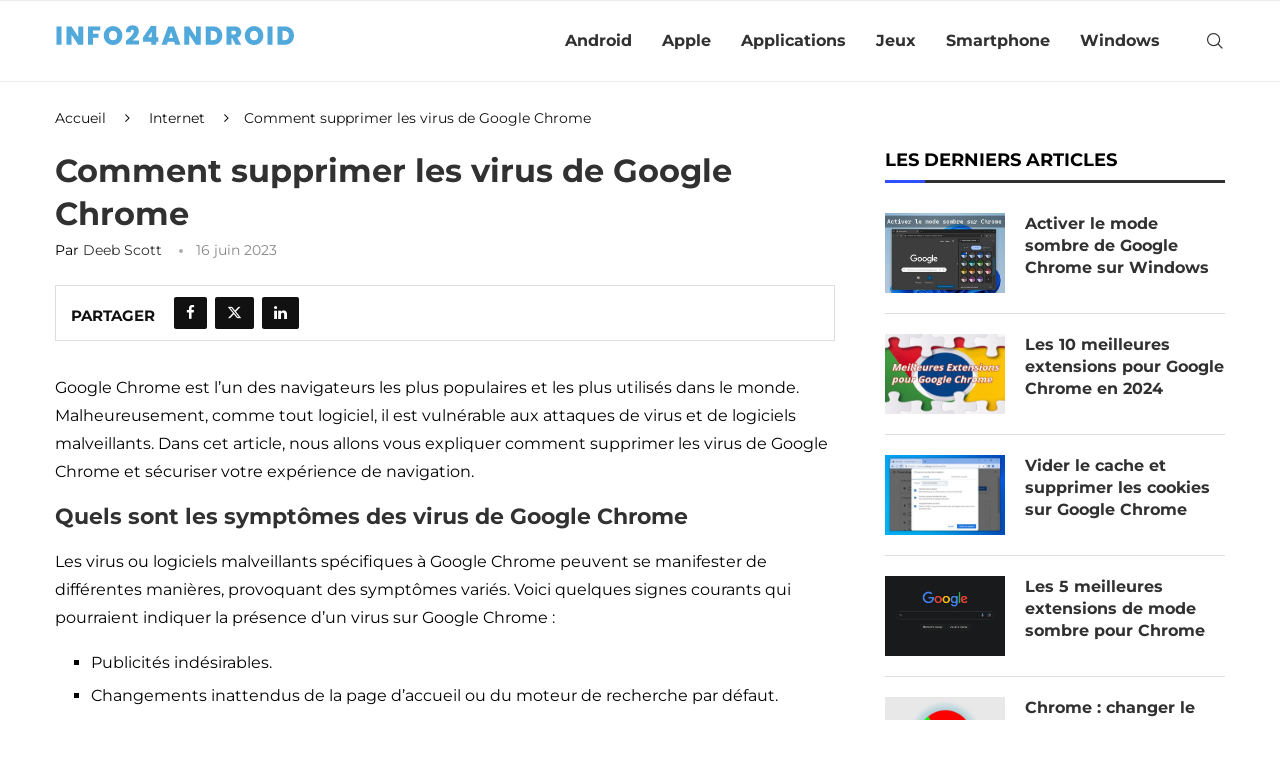

--- FILE ---
content_type: text/html; charset=utf-8
request_url: https://www.google.com/recaptcha/api2/aframe
body_size: 267
content:
<!DOCTYPE HTML><html><head><meta http-equiv="content-type" content="text/html; charset=UTF-8"></head><body><script nonce="5kfGcjomTo2BoWFfihYXxA">/** Anti-fraud and anti-abuse applications only. See google.com/recaptcha */ try{var clients={'sodar':'https://pagead2.googlesyndication.com/pagead/sodar?'};window.addEventListener("message",function(a){try{if(a.source===window.parent){var b=JSON.parse(a.data);var c=clients[b['id']];if(c){var d=document.createElement('img');d.src=c+b['params']+'&rc='+(localStorage.getItem("rc::a")?sessionStorage.getItem("rc::b"):"");window.document.body.appendChild(d);sessionStorage.setItem("rc::e",parseInt(sessionStorage.getItem("rc::e")||0)+1);localStorage.setItem("rc::h",'1769589261900');}}}catch(b){}});window.parent.postMessage("_grecaptcha_ready", "*");}catch(b){}</script></body></html>

--- FILE ---
content_type: application/javascript
request_url: https://www.info24android.com/wp-content/themes/soledad/js/main.js
body_size: 15239
content:
!function(e,a){var t,i=e.jQuery||e.Cowboy||(e.Cowboy={});i.throttle=t=function(e,t,n,o){var s,r=0;function l(){var i=this,l=+new Date-r,d=arguments;function c(){r=+new Date,n.apply(i,d)}o&&!s&&c(),s&&clearTimeout(s),o===a&&l>e?c():!0!==t&&(s=setTimeout(o?function(){s=a}:c,o===a?e-l:e))}return"boolean"!=typeof t&&(o=n,n=t,t=a),i.guid&&(l.guid=n.guid=n.guid||i.guid++),l},i.debounce=function(e,i,n){return n===a?t(e,i,!1):t(e,n,!1!==i)}}(this),function(e){"use strict";var a=a||{};a.animatesearch=function(a,t){a.each((function(){let a,i,n=e(this),o=0,s=!1;function r(){if(s)return;n.attr("placeholder","");let e=t[o],i=0;a=setInterval((function(){n.attr("placeholder",e.substring(0,i+1)),i++,i===e.length&&(clearInterval(a),setTimeout(l,1500))}),100)}function l(){if(s)return;let e=t[o],a=e.length;i=setInterval((function(){n.attr("placeholder",e.substring(0,a-1)),a--,0===a&&(clearInterval(i),o=(o+1)%t.length,setTimeout(r,500))}),50)}r()}))},a.general=function(){e("body").removeClass("penci-no-js"),e(".pcheader-icon a.search-click").on("click",(function(a){var t=e(this),i=e("body"),n=t.closest(".container");e("body").find(".search-input").removeClass("active"),n.find(".search-input").toggleClass("active"),i.find(".header-search-style-overlay").length||i.find(".header-search-style-showup").length||i.find(".header-search-style-popup").length?n.find(".show-search").toggleClass("active"):t.next().fadeToggle();var o=setTimeout((function(){var e=document.querySelector(".search-input.active");null!==e&&e.focus({preventScroll:!0})}),200,(function(){clearTimeout(o)}));return i.addClass("search-open"),a.preventDefault(),a.stopPropagation(),!1})),e(".pcheader-icon .close-search, .pc-search-popup-overlay").on("click",(function(a){return e("body").find(".header-search-style-overlay").length||e("body").find(".header-search-style-popup").length||e("body").find(".header-search-style-showup").length?e("body").find(".show-search").each((function(){e(this).removeClass("active")})):e(this).closest(".show-search").fadeToggle(),e("body").removeClass("search-open"),e("body").find(".search-input").each((function(){e(this).removeClass("active")})),!1})),e(document).keyup((function(a){var t=e("body");return"Escape"===a.key&&(t.hasClass("pchds-overlay")||t.hasClass("pchds-popup"))&&t.hasClass("search-open")&&(t.removeClass("search-open"),e("body").find(".header-search-style-overlay").length||e("body").find(".header-search-style-popup").length||e("body").find(".header-search-style-showup").length?e("body").find(".show-search").each((function(){e(this).removeClass("active")})):e("body").find(".show-search").fadeToggle(),e("body").find(".search-input, .show-search").each((function(){e(this).removeClass("active")}))),!1})),e(".go-to-top, .penci-go-to-top-floating").on("click",(function(){return e("html, body").animate({scrollTop:0},700),!1}));var t=e(".penci-go-to-top-floating");return t.length&&e(document).on("scroll",e.debounce(200,(function(){e(this).scrollTop()>300?(t.addClass("show-up"),e("body").addClass("penci-gtt-enable")):(t.removeClass("show-up"),e("body").removeClass("penci-gtt-enable"))}))),e("body.buddypress .activity .load-more a").on("click",(function(){e(document).ajaxStop((function(){e(".container").fitVids({ignore:".penci-sticky-video"})}))})),e(document).on("click",'.menu-item-has-anchor a[href^="#"]',(function(a){a.preventDefault(),e("body").removeClass("open-sidebar-nav penci-menuhbg-open open-mobile-builder-sidebar-nav");const t=e(this).attr("href"),i=e(t);if(!i.length)return void console.error("Target element not found for:",t);const n=i.offset().top;e("html, body").animate({scrollTop:n+-120},600)})),ajax_var_more.search_multi&&a.animatesearch(e("input.search-input, input.wp-block-search__input"),ajax_var_more.search_multi_txt),e(".penci-arfilter-item").on("change",(function(a){e(this).closest("form").submit()})),e(document).on("click",".pcauthor-tabs",(function(a){if(a.preventDefault(),!e(this).hasClass("active")){var t=e(this).attr("data-tab"),i=e(this).closest(".post-author");i.find(".author-tab-content").removeClass("active"),i.find(".pcauthor-tabs").removeClass("active"),i.find("#"+t).addClass("active"),e(this).addClass("active")}})),e(document).on("click",".penci-category-description-button a",(function(a){a.preventDefault(),e(this).closest(".penci-category-description").toggleClass("active")})),e(document).on("click",".penci-wuser-gps",(function(a){a.preventDefault();var t=e(this).closest(".penci-weather-widget"),i=t.attr("data-id"),n=t.attr("data-forecast_days"),o=t.attr("data-units");t.addClass("loading"),e.ajax({type:"GET",url:ajax_var_more.url,data:{action:"penci_get_weather_loc",id:i,forecast_days:n,units:o},success:function(a){var i=a.data.html,n=e(i).html();t.html(n),t.removeClass("loading")}})})),e(document).on("click",".pc-comment-s1-button a",(function(a){a.preventDefault(),e(".pc-comment-s1").toggleClass("active")})),e(document).on("click",".new-ver-share.post-share-link",(function(a){a.preventDefault();var t=e(this).attr("href");navigator.clipboard.writeText(t)})),e(document).on("click",".penci_cmrm",(function(a){a.preventDefault(),e(this).closest(".comment-text").addClass("showfull"),e(this).remove()})),e(document).on("click",".penci-mtp-filters-mobile",(function(a){a.preventDefault(),e(this).addClass("active"),e(".penci-mtp-filters-main").addClass("active"),e(".penci-mtp-filters-close").addClass("active")})),e(document).on("click",".penci-mtp-filters-close",(function(a){a.preventDefault(),e(this).removeClass("active"),e(".penci-mtp-filters-mobile").removeClass("active"),e(".penci-mtp-filters-main").removeClass("active")})),e(document).on("click",".penci-post-share-box-btn",(function(a){a.preventDefault(),e(this).closest(".list-post-3").find(".penci-post-box-meta").toggleClass("active")})),e(document).on("click",".penci-bmca",(function(a){a.preventDefault(),e(this).closest(".penci-sg-cth").addClass("show-full"),e(this).remove()})),e(document).on("click tap",".item-content",(function(){var a=e(this).attr("data-excerpt-link");a&&(window.location.href=a)})),e(".menu-item-has-children, .penci-mega-menu").on("mouseenter",(function(){e("body").hasClass("penci-hsubmenu-overlay")&&e("body").addClass("menu-hover")})),e(".menu-item-has-children, .penci-mega-menu").on("mouseleave",(function(){e("body").hasClass("penci-hsubmenu-overlay")&&e("body").removeClass("menu-hover")})),!1},a.rdatetime=function(){!function(){const e=document.documentElement.lang||"en-US";document.querySelectorAll(".penci-dtf-real").forEach((a=>{const t=a.getAttribute("data-format"),i=function(e,a,t="en-US"){const i={d:("0"+e.getDate()).slice(-2),D:e.toLocaleDateString(t,{weekday:"short"}),j:e.getDate(),l:e.toLocaleDateString(t,{weekday:"long"}),F:e.toLocaleDateString(t,{month:"long"}),m:("0"+(e.getMonth()+1)).slice(-2),M:e.toLocaleDateString(t,{month:"short"}),n:e.getMonth()+1,Y:e.getFullYear(),y:(""+e.getFullYear()).slice(-2),H:("0"+e.getHours()).slice(-2),h:("0"+(e.getHours()%12||12)).slice(-2),i:("0"+e.getMinutes()).slice(-2),s:("0"+e.getSeconds()).slice(-2),a:e.getHours()<12?"am":"pm",A:e.getHours()<12?"AM":"PM"};return a.replace(/[a-zA-Z]/g,(function(e){return void 0!==i[e]?i[e]:e}))}(new Date,t,e);a.textContent=i}))}()},a.videofloat=function(){e("body.single .post").each((function(a){var t=e(this),i=t.find(".post-image"),n=i.height();if(i.find("iframe").length&&ajax_var_more.vfloat){i.addClass(ajax_var_more.vfloatp);var o=n+i.offset().top;e(document).on("scroll",(function(){i.hasClass("disable-sticky")||(e(this).scrollTop()>o?(i.addClass("stick-video-enable"),0==i.find(".stick-video-enable-remove").length&&i.append('<span class="stick-video-enable-remove"><i class="penciicon-close-button"></i></span>'),t.hasClass("penci-apply-padding")||t.addClass("penci-apply-padding").css("padding-top",n)):(i.removeClass("stick-video-enable"),i.find(".stick-video-enable-remove").remove(),t.removeClass("penci-apply-padding"),t.css("padding-top",0)))}))}})),e(document).on("click",".stick-video-enable-remove",(function(a){a.preventDefault();var t=e(this).closest(".post-image");t.find(".stick-video-enable-remove").remove(),t.removeClass("stick-video-enable").addClass("disable-sticky")})),e(document).on("mouseenter",".penci-preview-thumb",(function(){var a=e(this),t=a.outerWidth(),i=a.outerHeight(),n=16*a.outerHeight()/9,o=a.outerHeight(),s=e(this).attr("data-type"),r=e(this).attr("data-url");n<t&&(n=t,o=i),a.addClass("active"),0==a.find("video").length&&"self"==s&&a.append('<video src="'+r+'" loop muted></video>'),0==a.find("iframe").length&&"self"!==s&&(a.append('<div class="penci-preview-iframe"><iframe src="'+r+'" frameborder="0"></iframe></div>'),e(this).find("iframe").width(n).height(o).fadeIn()),0!==e(this).find("video").length&&(e(this).find("video").fadeIn(),e(this).find("video")[0].play()),0!==e(this).find("iframe").length&&e(this).find("iframe").fadeIn()})).on("mouseleave",".penci-preview-thumb",(function(){0!==e(this).find("video").length&&(e(this).find("video")[0].pause(),e(this).find("video").fadeOut()),0!==e(this).find("iframe").length&&e(this).find("iframe").fadeOut(),e(this).removeClass("active")}))},a.fontsizeChanger=function(){if(e(".penci-font-changer").length){var a=Cookies.get("penci-font-changer")?Cookies.get("penci-font-changer"):1,t=e(".penci-font-changer"),i=e("#main").width();e("body").hasClass("elementor-default")&&(i=e("article.post").width()),t.attr("data-size",a);var n=function(a=null){var n=parseFloat(t.attr("data-size"));n=(n=a?parseFloat(a):n)>1.5?n=1.5:n<-1.5?n=-1.5:n,e(".entry-content").css({transform:"scale("+n+")","transform-origin":"0 0 0",overflow:"hidden",width:parseInt(i/n)+"px"}),e("body").hasClass("rtl")&&e(".entry-content").css({"transform-origin":"100% 0"}),e(".entry-content p,.entry-content iframe,.entry-content audio,.entry-content div,.entry-content ol, .entry-content ul, .entry-content blockquote, .entry-content h1, .entry-content h1, .entry-content h2, .entry-content h3, .entry-content h4, .entry-content h5, .entry-content h6").css({"max-width":parseInt(i/n)+"px"}),e(".entry-content .penci-toc-container-wrapper").length&&e(".penci-toc-container-wrapper, .penci-toc-container-wrapper div, .penci-toc-container-wrapper ul, .penci-toc-container-wrapper span, .penci-toc-container-wrapper p").css({"max-width":""}),e(".penci-single-block").each((function(a){if(!e(this).hasClass("pcapply_fs")){e(this).addClass("pcapply_fs");var t=e(this).find(".entry-content"),i=e(this).find(".post-entry"),n=t[0].getBoundingClientRect().height;i.css({height:n+"px",transform:"none"})}}))};if(n(),e.isFunction(e.fn.jRange)){var o=Cookies.get("penci-font-changer")?Cookies.get("penci-font-changer"):"1";e(".penci-font-changer-slider").each((function(){e(this).jRange({from:.5,to:1.5,step:.1,scale:[.5,0,1,1.5],format:"%s",width:120,showLabels:!1,showScale:!1,snap:!0,theme:"penci-fs-slider",onstatechange:function(e){n(e),Cookies.set("penci-font-changer",e)}}),e(this).jRange("setValue",o)}))}e("body").on("single_loaded_more",(function(a){if(n(),e.isFunction(e.fn.jRange)){var t=Cookies.get("penci-font-changer")?Cookies.get("penci-font-changer"):"1";e(".penci-font-changer-slider").each((function(){e(this).jRange({from:.5,to:1.5,step:.1,scale:[.5,0,1,1.5],format:"%s",width:120,showLabels:!1,showScale:!1,snap:!0,theme:"penci-fs-slider",onstatechange:function(e){n(e),Cookies.set("penci-font-changer",e)}}),e(this).jRange("setValue",t)}))}})),e(document).on("click",".penci-font-changer-reset",(function(a){a.preventDefault(),e(".penci-font-changer-slider").jRange("setValue","1"),Cookies.set("penci-font-changer",1)})),e(document).on("click",".penci-font-changer-btn",(function(a){a.preventDefault(),e(this).closest(".penci-font-changer-popup").addClass("active")})),e(document).on("click",(function(a){var t=e(".penci-font-changer-popup");t.is(a.target)||0!==t.has(a.target).length||t.removeClass("active")}))}},a.blockheadinglist=function(){e(".pcnav-lgroup").each((function(){var a,t=e(this),i=e(this).closest(".penci-homepage-title"),n=i.width(),o=t.find("ul.pcflx"),s=i.find(".inner-arrow span").width(),r=i.find(".pcflx-nav").length?i.find(".pcflx-nav").width():0,l=i.find(".pcbh-extrabtn").length?i.find(".pcbh-extrabtn").width():0,d=0,c=e('<li class="more"><a class="more-click" href="#"><i class="fa fa-ellipsis-v"></i></a><ul class="pcflx-sub"></ul></li>'),p=n-s-r;i.hasClass("pcalign-center")&&(p=n/2-s/2-30),(i.hasClass("pciconp-left")||i.hasClass("pciconp-right"))&&(p-=36),t.css("width",p),i.css("--extrabtn",l+"px"),a=o.find(".pcflx-sub").html(),o.find(".more").remove(),o.append(a),o.find("li").each((function(){(d+=e(this).outerWidth())>p-60&&e(c).find(".pcflx-sub").append(e(this))})),e(c).find(".pcflx-sub li").length&&o.append(c),i.parent().addClass("pc-flexmnld"),t.addClass("loaded")})),e(document).on("click",".pcnav-lgroup .more-click",(function(e){e.preventDefault()})),e(".pcnav-lgroup a").on("click",(function(){var a=e(this),t=a.closest(".pcnav-lgroup");a.hasClass("pcaj-nav-link")||(t.find("a").removeClass("clactive"),a.addClass("clactive"))}))},a.shareexpand=function(){e(".tags-share-box").length&&e(".tags-share-box").each((function(){var a=e(this);if(a.hasClass("disable-btnplus"))a.css("opacity","1");else if(a.length){var t,i=0,n=!1,o=a.width(),s=a.find(".post-share-expand").outerWidth();a.find(".penci-social-share-text").length&&(o-=a.find(".penci-social-share-text").outerWidth(!0)),a.find(".post-share-plike").length&&(o-=a.find(".post-share-plike").outerWidth(!0)),a.find(".new-ver-share").length&&(t=a.find(".new-ver-share").outerWidth(!0)-a.find(".new-ver-share").outerWidth()),a.find(".post-share-expand").removeClass("auto-hidden").removeClass("showing").removeClass("hidden"),a.find(".new-ver-share").each((function(){e(this).removeClass("auto-hidden").removeClass("show"),(i+=e(this).outerWidth(!0))>o+t?(e(this).addClass("auto-hidden").removeClass("show"),n=!0):e(this).removeClass("auto-hidden").addClass("show")})),n?(a.find(".post-share-expand").removeClass("auto-hidden").addClass("showing"),a.find(".new-ver-share.show").each((function(){(s+=e(this).outerWidth(!0))>=o-t&&e(this).addClass("auto-hidden").removeClass("show")}))):a.find(".post-share-expand").addClass("hidden"),e(".post-share-item.post-share-expand").off().on("click",(function(a){a.preventDefault();var t=e(this).closest(".post-share");t.find(".auto-hidden").toggleClass("active"),t.toggleClass("showing-hidden")})),a.css("opacity","1")}}))},a.smoothlinkscroll=function(){e('a[href^="#"]').on("click",(function(a){var t=this.hash,i=e(t);e("html, body").stop().animate({scrollTop:i.offset().top-70},900,"swing",(function(){window.location.hash=t}))}))},a.cookie=function(){var a=".penci-wrap-gprd-law",t=e(a),i="penci-wrap-gprd-law-close",n="penci_law_footer_new";if(!t.length)return!1;var o={set:function(e,a){var t=new Date;t.setTime(t.getTime()+31536e6);var i="; expires="+t.toGMTString();document.cookie=e+"="+a+i+"; path=/"},read:function(e){for(var a=e+"=",t=document.cookie.split(";"),i=0;i<t.length;i++){for(var n=t[i];" "==n.charAt(0);)n=n.substring(1,n.length);if(0===n.indexOf(a))return n.substring(a.length,n.length)}return null},erase:function(e){this.set(e,"",-1)},exists:function(e){return null!==this.read(e)}};t.removeClass("penci-close-all"),!o.exists(n)||o.exists(n)&&1==o.read(n)?t.removeClass(i):t.addClass(i),e(".penci-gprd-accept, .penci-gdrd-show").on("click",(function(t){t.preventDefault();var s=e(this).closest(a);return s.toggleClass(i),s.hasClass(i)?o.set(n,"2"):o.set(n,"1"),!1}))},a.main_sticky=function(){if(e("nav#navigation").length&&e().pensticky&&!e("nav#navigation").hasClass("penci-disable-sticky-nav")){var a=0;e("body").hasClass("admin-bar")&&(a=32),e("nav#navigation").each((function(){e(this).pensticky({topSpacing:a})}))}},a.featured_slider=function(){const a={};e(".featured-area .penci-owl-featured-area").each((function(){var t=e(this),i=t.data("style"),n=!1,o=t.data("autotime"),s=t.data("speed"),r=t.data("loop"),l=1,d=!1,c=1,p=1,f=1,u=1,h=0,m=ajax_var_more.fcarousel_e,v=ajax_var_more.fslider_e,g="fetured-swiper-"+Math.floor(-999998*Math.random()+1)+1;if(t.attr("data-id")&&(g=t.attr("data-id")),t.addClass(g),t.hasClass("no-df-swiper"))return;if(t.hasClass("penci-owl-loaded"))return;t.attr("data-ceffect")&&(m=t.attr("data-ceffect")),t.attr("data-seffect")&&(v=t.attr("data-seffect")),e("html").attr("dir"),"true"===t.attr("data-auto")&&(n=!0),t.attr("data-nav"),"true"===t.attr("data-dots")&&(d=!0,t.append('<div class="penci-owl-dots"></div>')),t.attr("data-item")&&(l=parseInt(t.data("item"))),t.attr("data-desktop")&&(c=parseInt(t.data("desktop"))),t.attr("data-tablet")&&(p=parseInt(t.data("tablet"))),t.attr("data-tabsmall")&&(f=parseInt(t.data("tabsmall"))),t.attr("data-mobile")&&(u=parseInt(t.data("mobile"))),t.attr("data-slideby")&&parseInt(t.data("slideby")),l>1&&t.addClass("swiper-multi-items");let y=0,b=e(this),C=!1;"style-2"===i?(h=10,r=!0):"style-28"===i?c=l=6:"style-38"===i?(h=5,c=l=5):"style-43"===i&&(h=0);var w={loop:r,autoplay:n,spaceBetween:h,slidesPerView:l,speed:s,slideActiveClass:"active",watchSlidesProgress:!0,navigation:{nextEl:"."+g+" .owl-next",prevEl:"."+g+" .owl-prev"},on:{init:function(){t.addClass("penci-owl-loaded")},afterInit:function(){t.addClass("penci-featured-loaded")},setTransition:function(e,a){if(e.slides)for(var t=0;t<e.slides.length;t++)null!==e.slides[t].querySelector(".slide-inner")&&"creative"==v&&(e.slides[t].style.transition=a+"ms",e.slides[t].querySelector(".slide-inner").style.transition=a+"ms"),null!==e.slides[t].querySelector(".penci-swiper-mask")&&"creative"==v&&(e.slides[t].style.transition=a+"ms",e.slides[t].querySelector(".penci-swiper-mask").style.transition=a+"ms")},touchStart(...e){l>1&&(C=!0,b.on&&b.on.touchStart&&b.on.touchStart(...e));for(var a=this,t=0;t<a.slides.length;t++)null!==a.slides[t].querySelector(".slide-inner")&&"creative"==v&&(a.slides[t].style.transition=""),null!==a.slides[t].querySelector(".penci-swiper-mask")&&"creative"==v&&(a.slides[t].style.transition="")},touchEnd(...e){l>1&&(C=!1,b.on&&b.on.touchStart&&b.on.touchEnd(...e))},progress(e,a){if(!C){if(l>1&&"swing"==m){e.on&&e.on.progress&&e.on.progress(e,a);const t=e.progress>y?"next":"prev";y=e.progress;const i=e.params.speed/16,n=e.visibleSlidesIndexes?e.visibleSlidesIndexes:[],o=n[0],s=n[n.length-1],r=(e,a)=>{e.style.transitionDelay="next"===t&&a>=o?(a-o+1)*i+"ms":"prev"===t&&a<=s+1?(s-a+1)*i+"ms":"0ms"};e.slides.forEach(((a,t)=>{e.animating?(a.style.transitionDelay="0ms",requestAnimationFrame((()=>{r(a,t)}))):r(a,t)}))}for(var t=this,i=0;i<t.slides.length;i++){var n=t.slides[i].progress*(.5*t.width);null!==t.slides[i].querySelector(".slide-inner")&&"creative"==v&&(t.slides[i].querySelector(".slide-inner").style.transform="translate3d("+n+"px, 0, 0)"),null!==t.slides[i].querySelector(".penci-swiper-mask")&&"creative"==v&&(t.slides[i].querySelector(".penci-swiper-mask").style.transform="translate3d("+n+"px, 0, 0)")}}}}};t.attr("data-slidespg")&&(w.slidesPerGroup=t.attr("data-slidespg")),n&&(w.autoplay={delay:o,disableOnInteraction:!1,pauseOnMouseEnter:!0}),"style-2"!==i&&"style-38"!==i||(w.centeredSlides=!0,w.loop=!0,w.slidesPerView="auto"),"style-43"===i&&(w.centeredSlides=!0,w.loop=!0),t.find(".swiper-mark-item").length&&(w.parallax=!0),"style-2"===i&&(w.loopAddBlankSlides=!0,w.watchSlidesProgress=!1,w.centerInsufficientSlides=!0),"style-38"===i&&(w.loopAddBlankSlides=!0,w.watchSlidesProgress=!1,w.centerInsufficientSlides=!0),d&&(w.pagination={el:"."+g+" .penci-owl-dots",type:"bullets",bulletElement:"div",clickable:!0,bulletClass:"penci-owl-dot",bulletActiveClass:"active",renderBullet:function(e,a){return'<div class="'+a+'"><span></span></div>'}}),1==l&&"style-38"!==i&&(w.effect="creative"===v?"slide":v),"style-28"!=i&&"style-2"!=i&&"style-38"!=i||(w.effect="side",w.slidesPerView="auto"),"fade"==w.effect&&(w.fadeEffect={crossFade:!0}),"swing"==m&&l>1&&(w.speed=s,w.loop=!1,"style-38"!==i&&(w.rewind=!0),w.effect="creative",w.followFinger=!1,w.creativeEffect={limitProgress:100,prev:{translate:["-100%",0,0]},next:{translate:["100%",0,0]}}),"auto"!==w.slidesPerView&&(w.breakpoints={0:{slidesPerView:u},480:{slidesPerView:f},768:{slidesPerView:p},1170:{slidesPerView:c}}),a[g]=new Swiper("."+g,w),a[g].update(),t.attr("data-slideTo")?a[g].slideTo(t.attr("data-slideTo"),0):"style-38"==i||"style-2"==i?a[g].slideTo(4,0):"style-43"==i&&a[g].slideTo(2,0),e("body").hasClass("rtl")&&a[g].changeLanguageDirection("ltr")}))},a.owl_slider=function(){const a={};e(".penci-owl-carousel-slider").each((function(){var t=e(this),i=t.parent(),n=!0,o=!1,s=!0,r=1,l=1,d=1,c=600,p=1,f=0,u=5e3,h=!0,m=!1,v=ajax_var_more.carousel_e,g=ajax_var_more.slider_e,y="horizontal",b=!1,C=(t.attr("data-thumbs"),"fetured-swiper-"+Math.floor(-999998*Math.random()+1)+1);if(t.hasClass("no-df"))return;if(t.hasClass("penci-owl-loaded"))return;if(t.hasClass("nav-thumb-creative"))return;if(t.hasClass("penci-featured-loaded"))return;t.attr("data-id")&&(C=t.attr("data-id")),t.attr("data-ceffect")&&(v=t.attr("data-ceffect")),t.attr("data-seffect")&&(g=t.attr("data-seffect")),t.addClass(C),t.find(".swiper-slide").removeClass("penci-ajrs-animate"),"false"!==t.attr("data-nav")&&t.append('<div class="penci-owl-nav"><div class="owl-prev"><i class="penciicon-left-chevron"></i></div><div class="owl-next"><i class="penciicon-right-chevron"></i></div></div>'),e("html").attr("dir"),"true"===t.attr("data-dots")&&(o=!0,t.find(".penci-owl-dots").length||t.append('<div class="penci-owl-dots"></div>')),"false"===t.attr("data-loop")&&(s=!1),t.attr("data-nav"),"false"===t.attr("data-auto")&&(n=!1),t.attr("data-margin")&&(f=parseInt(t.data("margin"))),t.attr("data-desktop")&&(r="auto"==t.data("desktop")?"auto":parseInt(t.data("desktop"))),t.attr("data-tablet")&&(l="auto"==t.data("tablet")?"auto":parseInt(t.data("tablet"))),t.attr("data-tabsmall")&&("auto"==t.data("tabsmall")||parseInt(t.data("tabsmall"))),t.attr("data-mobile")&&(d="auto"==t.data("mobile")?"auto":parseInt(t.data("mobile"))),t.attr("data-speed")&&(c=parseInt(t.data("speed"))),t.attr("data-autotime")&&(u=parseInt(t.data("autotime"))),t.attr("data-item")&&(p=parseInt(t.data("item"))),t.attr("data-lazy")&&(m=!0),t.attr("data-height")&&(h=t.attr("data-height")),t.attr("data-direction")&&(y=t.attr("data-direction")),"vertical"!=y&&"false"!=t.attr("data-e")||(b=!0);let w=0,_=!1;var k={loop:s,spaceBetween:f,slidesPerView:p,speed:c,autoplay:n,pauseOnMouseEnter:!0,autoHeight:h,slideActiveClass:"active",watchSlidesProgress:!0,lazyLoading:m,direction:y,navigation:{nextEl:"."+C+" .owl-next",prevEl:"."+C+" .owl-prev"},breakpoints:{320:{slidesPerView:d,direction:"horizontal"},768:{slidesPerView:l,direction:"horizontal"},1170:{slidesPerView:r}},on:{init:function(){t.addClass("penci-owl-loaded")},afterInit:function(){t.addClass("penci-featured-loaded")},touchStart(e){if(p>1)_=!0,e.on&&e.on.touchStart&&e.on.touchStart(e);else for(var a=this,t=0;t<a.slides.length;t++)null!==a.slides[t].querySelector(".slide-inner")&&"creative"==g&&(a.slides[t].style.transition=""),null!==a.slides[t].querySelector(".penci-swiper-mask")&&"creative"==g&&(a.slides[t].style.transition="")},touchEnd(e){p>1&&(_=!1,e.on&&e.on.touchStart&&e.on.touchEnd(e))},setTransition:function(e,a){if(!b&&e.slides)for(var t=0;t<e.slides.length;t++)null!==e.slides[t].querySelector(".slide-inner")&&"creative"==g&&(e.slides[t].style.transition=a+"ms",e.slides[t].querySelector(".slide-inner").style.transition=a+"ms"),null!==e.slides[t].querySelector(".penci-ctslide-bg")&&"creative"==g&&(e.slides[t].style.transition=a+"ms",e.slides[t].querySelector(".penci-ctslide-bg").style.transition=a+"ms"),null!==e.slides[t].querySelector(".penci-swiper-mask")&&"creative"==g&&(e.slides[t].style.transition=a+"ms",e.slides[t].querySelector(".penci-swiper-mask").style.transition=a+"ms")},progress(e,a){if(!_&&!b)if(p>1&&"swing"===v){e.on&&e.on.progress&&e.on.progress(e,a);const t=e.progress>w?"next":"prev";w=e.progress;const i=e.params.speed/16,n=e.visibleSlidesIndexes?e.visibleSlidesIndexes:[],o=n[0],s=n[n.length-1],r=(e,a)=>{e.style.transitionDelay="next"===t&&a>=o?(a-o+1)*i+"ms":"prev"===t&&a<=s+1?(s-a+1)*i+"ms":"0ms"};e.slides.forEach(((a,t)=>{e.animating?(a.style.transitionDelay="0ms",requestAnimationFrame((()=>{r(a,t)}))):r(a,t)}))}else for(var t=this,i=0;i<t.slides.length;i++){var n=t.slides[i].progress*(.5*t.width);null!==t.slides[i].querySelector(".slide-inner")&&"creative"===g&&(t.slides[i].querySelector(".slide-inner").style.transform="translate3d("+n+"px, 0, 0)"),null!==t.slides[i].querySelector(".penci-ctslide-bg")&&"creative"===g&&(t.slides[i].querySelector(".penci-ctslide-bg").style.transform="translate3d("+n+"px, 0, 0)"),null!==t.slides[i].querySelector(".penci-swiper-mask")&&"creative"===g&&(t.slides[i].querySelector(".penci-swiper-mask").style.transform="translate3d("+n+"px, 0, 0)")}}}};"swing"===v&&p>1&&!b?(t.addClass("penci-swing-ef"),k.speed=c,k.loop=!1,k.rewind=!0,k.effect="creative",k.followFinger=!1,k.creativeEffect={limitProgress:100,prev:{translate:["-100%",0,0]},next:{translate:["100%",0,0]}}):1!=p||b||(k.effect=g),"flip"!==k.effect&&"cards"!==k.effect||1!=p||(k.loop=!1),"creative"===k.effect&&1===p&&(k.creativeEffect={shadowPerProgress:!0,prev:{translate:["-100%",0,0],opacity:.5},next:{translate:["100%",0,0],opacity:1}}),o&&(k.pagination={el:"."+C+" .penci-owl-dots",type:"bullets",bulletElement:"div",clickable:!0,bulletClass:"penci-owl-dot",bulletActiveClass:"active",renderBullet:function(e,a){return'<div class="'+a+'"><span></span></div>'}}),t.attr("data-thumbs-id")&&(k.thumbs={swiper:a[t.attr("data-thumbs-id")]}),t.attr("data-thumb")&&(k.slideToClickedSlide=!0),i.hasClass("penci-topbar-trending")&&(k.navigation={nextEl:".penci-slider-next",prevEl:".penci-slider-prev"},k.autoHeight=!1,t.attr("data-anim")&&(k.slideActiveClass="animated"),"slideInUp"===t.attr("data-anim")&&(k.effect="creative",k.creativeEffect={shadowPerProgress:!0,prev:{translate:[0,"-100%",0],opacity:0},next:{translate:[0,"100%",0],opacity:1}}),"slideInRight"===t.attr("data-anim")&&(k.effect="creative",k.creativeEffect={shadowPerProgress:!1,perspective:!0,prev:{translate:["20px",0,0],opacity:0},next:{translate:["20px",0,0],opacity:0}}),"fadeIn"===t.attr("data-anim")&&(k.effect="fade",k.fadeEffect={crossFade:!0})),n&&(k.autoplay={delay:u,disableOnInteraction:!1,pauseOnMouseEnter:!0}),a[C]=new Swiper("."+C,k),t.attr("data-thumbs-id")&&a[t.attr("data-thumbs-id")].update(),a[C].update()}))},a.slick_slider=function(){e(".penci-image-gallery-thumbnail-slider").each((function(){var a=e(this).find(".pcthumb-s-msl").attr("data-id"),t=e(this).find(".pcthumb-s-csl").attr("data-id"),i=(e(this).find(".pcthumb-s-csl").attr("data-total"),new Swiper("."+t,{loop:!0,slidesPerView:"auto",spaceBetween:0,slideToClickedSlide:!0,on:{init:function(a){e("."+t).addClass("slick-initialized")}},navigation:{nextEl:"."+t+" .slick-next",prevEl:"."+t+" .slick-prev"}})),n=new Swiper("."+a,{slidesPerView:1,autoHeight:!0,loop:!0,thumbs:{swiper:i},on:{init:function(t){e("."+a).addClass("slick-initialized")},slideChange:function(a){var i=0==(i=a.realIndex)?1:i;e("."+t).find(".pcslick-nav-area").find(".current").html(i)}}});i.update(),n.update()}))},a.fitvids=function(){e().fitVids&&e(".container").fitVids({ignore:".penci-sticky-video"})},a.sticky_sidebar=function(){if(e().theiaStickySidebar){var a=80;if(e("body").hasClass("admin-bar")&&e("body").hasClass("penci-vernav-enable")?a=52:!e("body").hasClass("admin-bar")&&e("body").hasClass("penci-vernav-enable")?a=20:e("body").hasClass("admin-bar")&&!e("body").hasClass("penci-vernav-enable")&&(a=112),e(".pc-wrapbuilder-header").length){var t=e(".penci_builder_sticky_header_desktop");a=20,t.length&&!t.hasClass("hide-scroll-down")&&(a=t.height()+20),e("body").hasClass("admin-bar")&&(a+=32)}e(".pc-container-sticky").each((function(){var a=e(this);0===a.find(".theiaStickySidebar").length&&a.wrapInner('<div class="theiaStickySidebar"></div>')})),e(".penci-vc-sticky-sidebar > .penci-vc-row > .penci-vc-column").length&&e(".penci-vc-sticky-sidebar > .penci-vc-row > .penci-vc-column").theiaStickySidebar({additionalMarginTop:a,minWidth:961}),e(".penci-enSticky .penci-sticky-sb").length&&e(".penci-enSticky .penci-sticky-sb,.penci-enSticky .penci-sticky-ct").theiaStickySidebar({additionalMarginTop:a,minWidth:961}),e("#main.penci-main-sticky-sidebar, #sidebar.penci-sticky-sidebar").theiaStickySidebar({additionalMarginTop:a})}},a.mega_menu=function(){e("#navigation ul.menu > li.penci-mega-menu").on("mouseenter",(function(){var a=e(this).find(".row-active");a.find(".penci-lazy");a.fadeIn("200").css("display","inline-block")})),e("#navigation .penci-mega-child-categories a").on("mouseenter",(function(){if(!e(this).hasClass("mega-normal-child")&&!e(this).hasClass("cat-active")){var a=e(this),t=a.data("id"),i=a.parent().children("a"),n=a.closest(".penci-megamenu"),o=a.closest(".penci-megamenu").find(".penci-mega-latest-posts").children(".penci-mega-row");o.find(".penci-lazy");i.removeClass("cat-active"),a.addClass("cat-active"),o.hide(),o.removeClass("row-active"),n.find("."+t).fadeIn("300").css("display","inline-block").addClass("row-active")}}))},a.categories_lists=function(){e(".pc-advanced-cat li").each((function(a){e(this).find(".children").length&&(e(this).addClass("has-children"),e(this).find(".children").hide(),e(this).append('<u class="indicator"><i class="fa fa-angle-down"></i></u>'))})),e(".pc-advanced-cat .indicator").on("click",(function(a){var t=e(this);a.preventDefault(),t.children().toggleClass("fa-angle-up"),t.closest("li").find(".children").slideToggle("fast")})),e(document).on("mouseenter",".penci-mega-menu",(function(a){var t=e(this),i=t.find(".penci-megamenu");if(!i.hasClass("loading")&&!t.hasClass("pcmn-ajxd")&&!i.hasClass("loaded")){var n=i.attr("data-menu"),o=i.attr("data-item"),s=i.attr("data-catid"),r=i.attr("data-number"),l=i.attr("data-style"),d=i.attr("data-id"),c=i.attr("data-position");if(i.addClass("loading"),n&&o&&s&&r&&l&&d&&c){var p="penci_megamn_"+n+o+s+r+l+c;if(sessionStorage.getItem(p))i.append(sessionStorage.getItem(p)),i.removeClass("loading"),i.addClass("loaded"),i.find(".row-active").fadeIn("200").css("display","inline-block"),e("body").trigger("penci-ajax-menu-loaded");else e.post(ajax_var_more.megamenu_url,{menu:n,item:o,catid:s,number:r,style:l,position:c,id:d,action:"penci_html_mega_menu"},(function(a){sessionStorage.setItem(p,a.data),i.append(a.data),i.removeClass("loading"),i.addClass("loaded"),i.find(".row-active").fadeIn("200").css("display","inline-block"),e("body").trigger("penci-ajax-menu-loaded")}))}}}))},a.mobile_ajax_menu=function(){e(".penci-megamenu").each((function(a,t){var i=e(this);if(!i.hasClass("loadingm")&&!i.hasClass("loaded")){var n=i.attr("data-menu"),o=i.attr("data-item"),s=i.attr("data-catid"),r=i.attr("data-number"),l=i.attr("data-style"),d=i.attr("data-id"),c=i.attr("data-position");if(i.addClass("loadingm"),n&&o&&s&&r&&l&&d&&c){var p="penci_megamn_m_"+n+o+s+r+l+c;if(sessionStorage.getItem(p))i.append(sessionStorage.getItem(p)),i.removeClass("loadingm"),i.addClass("loaded"),i.find(".row-active").fadeIn("200").css("display","inline-block"),e("body").trigger("penci-ajax-menu-loaded");else e.post(ajax_var_more.megamenu_url,{menu:n,item:o,catid:s,number:r,style:l,position:c,id:d,action:"penci_html_mega_menu"},(function(a){sessionStorage.setItem(p,a.data),i.append(a.data),i.removeClass("loadingm"),i.addClass("loaded"),i.find(".row-active").fadeIn("200").css("display","inline-block"),e("body").trigger("penci-ajax-menu-loaded")}))}}}))},a.mobile_menu=function(){e("#sidebar-nav .menu li.menu-item-has-children > a").append('<u class="indicator"><i class="fa fa-angle-down"></i></u>'),e("#navigation .button-menu-mobile").on("click",(function(){e("body").addClass("open-sidebar-nav")})),e("#sidebar-nav .menu li a .indicator").on("click",(function(a){if(!e("body").hasClass("penci-vernav-cparent")){var t=e(this);a.preventDefault(),t.children().toggleClass("fa-angle-up"),t.parent().next().slideToggle("fast")}})),e(".penci-vernav-cparent #sidebar-nav .menu li.menu-item-has-children > a").on("click",(function(a){var t=e(this);a.preventDefault(),t.children().children().toggleClass("fa-angle-up"),t.next().slideToggle("fast")})),e("body").on("click","#close-sidebar-nav",(function(a){a.preventDefault(),e("body").removeClass("open-sidebar-nav")}))},a.toggleMenuHumburger=function(){var a=e(".penci-menu-hbg");if(a.length){var t=e("body"),i=e(".penci-vernav-toggle,.penci-menuhbg-toggle,#penci-close-hbg,.penci-menu-hbg-overlay"),n="penci-menuhbg-open";e(".penci-menu-hbg .menu li.menu-item-has-children > a").append('<u class="indicator"><i class="fa fa-angle-down"></i></u>'),e(".penci-menu-hbg .menu li a .indicator").on("click",(function(t){if((!e("body").hasClass("penci-hbg-cparent")||a.hasClass("penci-builder-mobile-sidebar-nav"))&&(!a.hasClass("penci-builder-mobile-sidebar-nav")||!a.find(".pchb-cparent").length)){var i=e(this);t.preventDefault(),i.children().toggleClass("fa-angle-up"),i.parent().next().slideToggle("fast")}})),e(".penci-hbg-cparent .penci-menu-hbg .menu li.menu-item-has-children > a").on("click",(function(a){var t=e(this);a.preventDefault(),t.children().children().toggleClass("fa-angle-up"),t.next().slideToggle("fast")})),i.on("click",(function(e){if(e.preventDefault(),t.hasClass(n))return t.removeClass(n),void i.removeClass("active");e.stopPropagation(),t.addClass(n),i.addClass("active")}))}},a.ElementorHumburger=function(){var a=e(".penci-menu-hbg-ele");if(a.length){var t=e("body"),i=e(".penci-vernav-toggle,.penci-menuhbg-toggle,#penci-close-hbg,.penci-menu-hbg-overlay"),n="penci-menuhbg-open";e(".penci-menu-hbg-ele .menu li.menu-item-has-children > a").append('<u class="indicator"><i class="fa fa-angle-down"></i></u>'),e(".penci-menu-hbg-ele .menu li a .indicator").on("click",(function(t){if((!e("body").hasClass("penci-hbg-cparent")||a.hasClass("penci-builder-mobile-sidebar-nav"))&&(!a.hasClass("penci-builder-mobile-sidebar-nav")||!a.find(".pchb-cparent").length)){var i=e(this);t.preventDefault(),i.children().toggleClass("fa-angle-up"),i.parent().next().slideToggle("fast")}})),e(".penci-hbg-cparent .penci-menu-hbg-ele .menu li.menu-item-has-children > a").on("click",(function(a){var t=e(this);a.preventDefault(),t.children().children().toggleClass("fa-angle-up"),t.next().slideToggle("fast")})),i.on("click",(function(e){if(e.preventDefault(),t.hasClass(n))return t.removeClass(n),void i.removeClass("active");e.stopPropagation(),t.addClass(n),i.addClass("active")}))}},a.lightbox=function(){e().magnificPopup&&(e('a[data-rel^="penci-gallery-image-content"], .penci-enable-lightbox .gallery-item a').magnificPopup({type:"image",closeOnContentClick:!0,closeBtnInside:!1,fixedContentPos:!0,image:{verticalFit:!0,titleSrc:"data-cap"},gallery:{enabled:!0},zoom:{enabled:!1,duration:300}}),e('a[data-rel^="penci-gallery-bground-content"]').magnificPopup({type:"image",closeOnContentClick:!0,closeBtnInside:!1,fixedContentPos:!0,image:{verticalFit:!0},gallery:{enabled:!0}}),e(".penci-other-layouts-lighbox").magnificPopup({type:"iframe",mainClass:"mfp-fade",fixedContentPos:!0,closeBtnInside:!1,closeOnContentClick:!0}),e(".penci-image-gallery").length&&e(".penci-image-gallery").each((function(){var a=e(this).attr("id");e("#"+a+" a.penci-gallery-ite").magnificPopup({type:"image",closeOnContentClick:!0,closeBtnInside:!1,fixedContentPos:!0,image:{verticalFit:!0,titleSrc:"data-cap"},gallery:{enabled:!0}})})),e(".penci-post-gallery-container").length&&e(".penci-post-gallery-container").each((function(){var a=e(this).attr("id");e("#"+a+" a.penci-gallery-ite").magnificPopup({type:"image",closeOnContentClick:!0,closeBtnInside:!1,fixedContentPos:!0,image:{verticalFit:!0,titleSrc:"data-cap"},gallery:{enabled:!0}})})))},a.masonry=function(){var a=e(".penci-masonry, .penci-bgstyle-2 .penci-biggrid-data");a.length&&a.each((function(){var a=e(this);a.imagesLoaded((function(){a.isotope({itemSelector:".item-masonry",transitionDuration:".55s",layoutMode:"masonry"})}))}))},a.video_background=function(){var a=e("#penci-featured-video-bg");a.length&&e(a).each((function(){var a=e(this),t=a.data("videosrc"),i=a.data("starttime");jarallax(a,{videoSrc:t,videoStartTime:i,videoPlayOnlyVisible:!1}),e(".featured-area").addClass("loaded-wait"),setTimeout((function(){e(".featured-area").addClass("loaded-animation")}),1500)}))},a.AjaxPortfolio=function(){var t=e(".wrapper-penci-portfolio.pcpt-ajax-ftl"),i=t.find(".penci-portfolio"),n=t.find(".inner-portfolio-posts"),o=t.find(".penci-portfolio-filter a"),s=i.attr("id"),r=t.find(".penci-pagenavi-shortcode"),l=null;if("undefined"!=typeof portfolioDataJs&&null!==portfolioDataJs)for(var d in portfolioDataJs)portfolioDataJs[d].instanceId==s&&(l=portfolioDataJs[d]);e().isotope&&n.length&&n.each((function(){var a=e(this);a.imagesLoaded((function(){a.isotope({itemSelector:".portfolio-item",animationEngine:"best-available",animationOptions:{duration:250,queue:!1}}),a.addClass("loaded"),e(".portfolio-item .inner-item-portfolio").each((function(){var a=e(this);a.one("inview",(function(e,t,i,n){a.addClass("animated")}))}))}))})),o.on("click",(function(a){a.preventDefault();var n=e(this),o=n.attr("data-term"),s=n.attr("data-paged")?parseInt(n.attr("data-paged")):1,d=i.find(".pcpt_data_"+o),c=i.find(".inner-portfolio-posts:first-child"),p=t.find(".penci-ajax-more-button"),f=p.data("mes_no_more"),u=p.data("mes");if(n.hasClass("loadmore-finish")?(p.find(".ajax-more-text").html(f),p.addClass("disable")):(p.find(".ajax-more-text").html(u),p.removeClass("disable")),!n.hasClass("loading-data")&&!n.closest("li").hasClass("active")){if(t.find(".penci-portfolio-filter li").removeClass("active"),n.closest("li").addClass("active"),n.addClass("loading-data"),i.addClass("pcftaj-ld"),"*"==o)return i.find(".inner-portfolio-posts").hide(),i.find(".inner-portfolio-posts").removeClass("loaded"),c.show(),c.isotope("layout"),c.addClass("loaded"),n.removeClass("loading-data"),void i.removeClass("pcftaj-ld");if(n.hasClass("loaded_data"))return i.find(".inner-portfolio-posts").hide(),i.find(".inner-portfolio-posts").removeClass("loaded"),e(".pcpt_data_"+o).show(),e(".pcpt_data_"+o).isotope("layout"),e(".pcpt_data_"+o).addClass("loaded"),n.removeClass("loading-data"),void i.removeClass("pcftaj-ld");n.hasClass("load_full")?r.hide():r.show(),l.currentTerm=o,l.query.paged=s;var h={action:"penci_pfl_more_post_ajax",datafilter:l,nonce:ajax_var_more.nonce};e.post(ajax_var_more.url,h,(function(a){n.attr("data-paged",s+1);var t=e(a.data.items);d.length||"*"==o||i.append('<div class="inner-portfolio-posts pcpt_data_'+o+'"></div>'),i.find(".inner-portfolio-posts").hide(),i.find(".inner-portfolio-posts").removeClass("loaded"),e(".pcpt_data_"+o).show(),e(".pcpt_data_"+o).addClass("loaded"),t.length>0?(e(".pcpt_data_"+o).isotope().append(t).isotope("appended",t).isotope("layout"),n.addClass("loaded_data")):(e(".pcpt_data_"+o).isotope().isotope("layout"),n.addClass("load_full")),e(".container").fitVids({ignore:".penci-sticky-video"}),e('a[data-rel^="penci-gallery-image-content"]').magnificPopup({type:"image",closeOnContentClick:!0,closeBtnInside:!1,fixedContentPos:!0,image:{verticalFit:!0},gallery:{enabled:!0},zoom:{enabled:!1,duration:300}}),e(".portfolio-item .inner-item-portfolio").each((function(){var a=e(this);a.one("inview",(function(e,t,i,n){a.addClass("animated")}))})),n.removeClass("loading-data"),i.removeClass("pcftaj-ld")}))}})),a.Ajax_Portfolio_LoadMore.loadMore(l),a.Ajax_Portfolio_LoadMore.infinityScroll(l)},a.Ajax_Portfolio_LoadMore={btnLoadMore:e(".penci-plf-loadmore"),loadMore:function(a){var t=this;e("body").on("click",".penci-plf-loadmore .penci-ajax-more-button",(function(i){t.actionLoadMore(e(this),a)}))},infinityScroll:function(a){var t=this,i=e(".penci-plf-loadmore"),n=i.find(".penci-ajax-more-button");i.hasClass("penci-infinite-scroll")&&e(window).on("scroll",(function(){var i=n.offset().top,o=n.outerHeight(),s=e(window).height();e(this).scrollTop()>i+o-s&&n.length&&t.actionLoadMore(n,a)})).trigger("scroll")},actionLoadMore:function(a,t){if(a.hasClass("loading-portfolios"))return!1;a.addClass("loading-portfolios");var i=a.data("mes_no_more"),n=(a.data("mes"),a.closest(".wrapper-penci-portfolio").find(".penci-portfolio-filter li.active a")),o=a.closest(".wrapper-penci-portfolio").find(".inner-portfolio-posts.loaded"),s=n.attr("data-term"),r=n.attr("data-paged");t.currentTerm=s,t.query.paged=r;var l={action:"penci_pfl_more_post_ajax",datafilter:t,nonce:ajax_var_more.nonce};e.post(ajax_var_more.url,l,(function(t){if(!t.data.items)return a.find(".ajax-more-text").html(i),a.removeClass("loading-portfolios"),n.addClass("loadmore-finish"),o.addClass("nore-moreposts"),a.addClass("disable"),!1;n.attr("data-paged",r+1);var s=e(t.data.items);o.append(s),o.isotope("appended",s).imagesLoaded((function(){o.isotope("layout")})),e(".container").fitVids({ignore:".penci-sticky-video"}),e('a[data-rel^="penci-gallery-image-content"]').magnificPopup({type:"image",closeOnContentClick:!0,closeBtnInside:!1,fixedContentPos:!0,image:{verticalFit:!0},gallery:{enabled:!0},zoom:{enabled:!1,duration:300}}),e(".portfolio-item .inner-item-portfolio").each((function(){var a=e(this);a.one("inview",(function(e,t,i,n){a.addClass("animated")}))})),a.removeClass("loading-portfolios")}))}},a.portfolio=function(){var t=e(".penci-portfolio");if(!t.hasClass("pcpt-ajax-ftl")){e().isotope&&t.length&&e(".penci-portfolio").each((function(){var t=e(this),i=e(this).attr("id"),n=null;if("undefined"!=typeof portfolioDataJs&&null!==portfolioDataJs)for(var o in portfolioDataJs)if(portfolioDataJs[o].instanceId==i)n=portfolioDataJs[o];t.imagesLoaded((function(){t.isotope({itemSelector:".portfolio-item",animationEngine:"best-available",animationOptions:{duration:250,queue:!1}}),t.addClass("loaded"),e(".portfolio-item .inner-item-portfolio").each((function(){var a=e(this);a.one("inview",(function(e,t,i,n){a.addClass("animated")}))}));var a=window.location.hash.toString();if(a.length){(a=a.replace("#","")).match(/:/);var i=a.match(/^([^:]+)/)[1];if((a=a.replace(i+":","")).length>1){var o=r.filter('[data-term="'+a+'"]'),s=t.find(".portfolio-item"),d=t.parent().find(".penci-pagenavi-shortcode");if(o.length){l.removeClass("active"),o.parent().addClass("active"),t.isotope({filter:".penci-"+a});var c=o.data("term"),p={};n.currentTerm=c,e.each(n.countByTerms,(function(e,a){p[e]=0})),s.each((function(a,t){e.each((e(t).data("terms")+"").split(" "),(function(e,a){p[a]++}))}));var f="number"==typeof p[c]&&p[c]==n.countByTerms[c];d.length&&(s.length===n.count||f?d.hide():d.show())}}}}));var s=t.parent().find(".penci-portfolio-filter"),r=s.find("a"),l=s.find("li");l.on("click",(function(){var a=e(this),i=a.find("a").data("term"),o=a.find("a").attr("data-filter"),r=s.find("a").filter('[data-term="'+i+'"]'),d=t.find(".portfolio-item"),c=t.parent().find(".penci-pagenavi-shortcode"),p=e(window).scrollTop();l.removeClass("active"),a.addClass("active"),t.parent().find(".penci-ajax-more-button").attr("data-cat",i),t.isotope({filter:o}),r.length&&(window.location.hash="*"==i?"":i,e(window).scrollTop(p));var f={};n.currentTerm=i,e.each(n.countByTerms,(function(e,a){f[e]=0})),d.each((function(a,t){e.each((e(t).data("terms")+"").split(" "),(function(e,a){f[a]++}))}));var u="number"==typeof f[i]&&f[i]==n.countByTerms[i];return c.length&&(d.length===n.count||u?c.hide():c.show()),!1})),a.portfolioLoadMore.loadMore(t,n),a.portfolioLoadMore.infinityScroll(n)}));var i=e(".penci-plf-loadmore");return!(!e().isotope||!i.length)&&void 0}},a.portfolioLoadMore={btnLoadMore:e(".penci-plf-loadmore"),loadMore:function(a,t){var i=this;e("body").on("click",".penci-ajax-more-button",(function(n){i.actionLoadMore(e(this),a,t)}))},infinityScroll:function(a){var t=this,i=e(".penci-plf-loadmore"),n=i.find(".penci-ajax-more-button");i.hasClass("penci-infinite-scroll")&&e(window).on("scroll",(function(){var i=n.offset().top,o=n.outerHeight(),s=e(window).height();if(e(this).scrollTop()>i+o-s&&n.length){var r=n.closest(".penci-portfolio");t.actionLoadMore(n,r,a)}})).trigger("scroll")},actionLoadMore:function(a,t,i){if(a.hasClass("loading-portfolios"))return!1;a.addClass("loading-portfolios");var n=a.data("mes_no_more"),o=a.data("mes");i.pflShowIds=[],a.closest(".wrapper-penci-portfolio").find(".portfolio-item").each((function(a,t){i.pflShowIds.push(e(t).data("pflid"))}));var s={action:"penci_pfl_more_post_ajax",datafilter:i,nonce:ajax_var_more.nonce};e.post(ajax_var_more.url,s,(function(t){if(!t.data.items)return a.find(".ajax-more-text").html(n),a.removeClass("loading-portfolios"),a.closest(".wrapper-penci-portfolio").find(".penci-portfolio-filter li.active").addClass("loadmore-finish"),setTimeout((function(){a.parent().parent().hide(),a.find(".ajax-more-text").html(o)}),1200),!1;var i=a.closest(".wrapper-penci-portfolio").find(".penci-portfolio"),s=e(t.data.items);i.find(".inner-portfolio-posts").append(s),i.isotope("appended",s).imagesLoaded((function(){i.isotope("layout")})),e(".container").fitVids({ignore:".penci-sticky-video"}),e('a[data-rel^="penci-gallery-image-content"]').magnificPopup({type:"image",closeOnContentClick:!0,closeBtnInside:!1,fixedContentPos:!0,image:{verticalFit:!0},gallery:{enabled:!0},zoom:{enabled:!1,duration:300}}),i.addClass("loaded"),e(".portfolio-item .inner-item-portfolio").each((function(){var a=e(this);a.one("inview",(function(e,t,i,n){a.addClass("animated")}))})),a.removeClass("loading-portfolios")}))}},a.gallery=function(){var a=e(".penci-post-gallery-container.justified"),t=e(".penci-post-gallery-container.masonry");e().justifiedGallery&&a.length&&e(".penci-post-gallery-container.justified").each((function(){var a=e(this);a.justifiedGallery({rowHeight:a.data("height"),lastRow:"nojustify",margins:a.data("margin"),randomize:!1})})),e().isotope&&t.length&&e(".penci-post-gallery-container.masonry .item-gallery-masonry").each((function(){var a=e(this).children();if(a.attr("data-cap")&&!a.hasClass("added-caption")){var t=a.attr("data-cap");"undefined"!==t&&(a.children().append('<div class="caption">'+t+"</div>"),a.addClass("added-caption"))}})),t.length&&t.each((function(){var a=e(this);a.imagesLoaded((function(){a.isotope({itemSelector:".item-gallery-masonry",transitionDuration:".55s",layoutMode:"masonry"}),a.addClass("loaded"),e(".penci-post-gallery-container.masonry .item-gallery-masonry").each((function(){var a=e(this);a.one("inview",(function(e,t,i,n){a.children().addClass("animated")}))}))}))}))},a.Jarallax=function(){if(!e.fn.jarallax||!e(".penci-jarallax").length)return!1;e(".penci-jarallax").each((function(){var a=e(this),t={};a.imagesLoaded({background:!0},(function(){jarallax(a,t)}))}))},a.RelatedPopup=function(){if(e(".penci-rlt-popup").length){var a=e(".penci-rlt-popup"),t=e(".penci-rlt-popup .penci-close-rltpopup");a.find(".penci-lazy");e("body").on("inview",".penci-flag-rlt-popup",(function(e,i,n,o){!a.hasClass("rltpopup-notshow-again")&&i&&(a.addClass("rltpopup-show-up"),t.on("click",(function(e){e.preventDefault(),a.removeClass("rltpopup-show-up").addClass("rltpopup-notshow-again")})))})),t.on("click",(function(e){e.preventDefault(),a.removeClass("rltpopup-show-up").addClass("rltpopup-notshow-again")}))}},a.extraFunction={init:function(){this.counterUp(),this.progressBar(),this.loginPopup(),this.recoverPassPopup(),this.registerPopup(),this.login(),this.register(),this.map(),e("#penci_agreebox").is(":checked")&&e(".register-input-checkbox").addClass("checked"),e("body").on("change","#penci_agreebox",(function(){e(this).is(":checked")?e(".register-input-checkbox").addClass("checked"):e(".register-input-checkbox").removeClass("checked")}))},progressBar:function(){e(".penci-review-process").length&&e(".penci-review-process").each((function(){var a=e(this),t=a.children(),i=10*t.data("width");a.one("inview",(function(e,a,n,o){t.animate({width:i+"%"},1e3)}))})),e.fn.easyPieChart&&e(".penci-piechart").length&&e(".penci-piechart").each((function(){var a=e(this);a.one("inview",(function(e,t,i,n){var o={barColor:a.data("color"),trackColor:a.data("trackcolor"),scaleColor:!1,lineWidth:a.data("thickness"),size:a.data("size"),animate:1e3};a.easyPieChart(o)}))}))},counterUp:function(){var a=e(".penci-counterup-number");if(!e.fn.counterUp||!a.length)return!1;a.each((function(){var a=e(this);a.one("inview",(function(t,i,n,o){setTimeout((function(){e({countNum:a.text()}).animate({countNum:a.attr("data-count")},{duration:2e3,easing:"linear",step:function(){a.text(Math.floor(this.countNum))},complete:function(){a.text(this.countNum)}})}),a.attr("data-delay"))}))}))},loginPopup:function(){var a=e("body"),t=e("#penci-loginpopform"),i=t.closest(".penci-popup-wrapper");t.length&&(e(".penci-login-popup-btn a").magnificPopup({type:"inline",midClick:!0,removalDelay:600,mainClass:"penci-popup-animation"}),a.on("click",".penci-lostpassword-btn",(function(a){var t=e(this).closest(".penci-popup-wrapper");return t.children(".penci-popup-passreset").slideDown("normal"),t.children(".penci-popup-login").slideUp("normal"),a.preventDefault(),!1})),a.on("click",".penci-register-popup-btn",(function(a){var t=e(this).closest(".penci-popup-wrapper");return t.children(".penci-popup-register").slideDown("normal"),t.children(".penci-popup-login").slideUp("normal"),a.preventDefault(),!1})),a.on("click",".penci-login-popup-btn",(function(a){var t=e(this).closest(".penci-popup-wrapper");return t.children(".penci-popup-login").slideDown("normal"),t.children(".penci-popup-register").slideUp("normal"),t.children(".penci-popup-passreset").slideUp("normal"),a.preventDefault(),!1})),e("#penci_user, #penci_pass").on("focus",(function(){e(this).removeClass("invalid")})),t.on("submit",(function(a){var t=e(this),n=t.find("#penci_user"),o=t.find("#penci_pass"),s=n.val(),r=o.val(),l=t.find(".penci_form_nonce").val(),d=t.find(".g-recaptcha-response");if(d.length)var c=d.val();else c="noexists";if(n.length>0&&""==s&&(n.addClass("invalid"),a.preventDefault()),o.length>0&&""==r&&(o.addClass("invalid"),a.preventDefault()),""==s||""==r)return!1;i.addClass("ajax-loading"),i.find(".message").slideDown().remove();var p={action:"penci_login_ajax",username:s,password:r,captcha:c,security:l,remember:i.find("#remembermepopup").val()};return e.post(ajax_var_more.url,p,(function(e){if(i.removeClass("ajax-loading"),i.children(".penci-popup-login").append(e.data),e.success){var a=window.location.href,t=ajax_var_more.redirect_url;/^(https?:\/\/)?([\w-]+\.)*[\w-]+[\.][\w]+(\/.*)?$/.test(t)&&(a=t),window.location.href=a+"?singin=true"}})),a.preventDefault(),!1})))},recoverPassPopup:function(){e("body");var a=e("#penci-passreset-popup"),t=a.closest(".penci-popup-wrapper");a.length&&(e(".penci_user_email").on("focus",(function(){e(this).removeClass("invalid")})),a.on("submit",(function(a){a.preventDefault();var i=e(this),n=i.find(".penci_user_email"),o=n.val(),s=i.find(".penci_form_nonce").val(),r=i.find(".g-recaptcha-response");if(r.length)var l=r.val();else l="noexists";if(n.length>0&&""==o)return n.addClass("invalid"),a.preventDefault(),!1;t.addClass("ajax-loading"),t.find(".message").slideDown().remove();var d={action:"penci_resetpass_ajax",security:s,username:o,captcha:l};return e.post(ajax_var_more.url,d,(function(e){t.removeClass("ajax-loading"),t.children(".penci-popup-passreset").append(e.data)})),event.preventDefault(),!1})))},registerPopup:function(){e("body");var a=e("#penci-register-popup"),t=a.closest(".penci-popup-wrapper");if(a.length){var i=e(".penci_user_name,.penci_user_email,.penci_user_pass,.penci_user_pass_confirm");i.on("focus",(function(){e(this).removeClass("invalid")})),a.on("submit",(function(a){a.preventDefault();var n=e(this),o=n.find(".penci_user_name"),s=n.find(".penci_user_email"),r=n.find(".penci_user_pass"),l=n.find(".penci_user_phone"),d=n.find(".penci_user_pass_confirm"),c=o.val(),p=s.val(),f=r.val(),u=l.val(),h=d.val(),m=n.find(".penci_form_nonce").val(),v=n.find(".g-recaptcha-response");if(v.length)var g=v.val();else g="noexists";if(i.removeClass("invalid"),o.length>0&&""==c&&(o.addClass("invalid"),event.preventDefault()),l.length>0&&""==u&&(l.addClass("invalid"),event.preventDefault()),s.length>0&&""==p&&(s.addClass("invalid"),event.preventDefault()),r.length>0&&""==f&&(r.addClass("invalid"),event.preventDefault()),d.length>0&&""==h&&(d.addClass("invalid"),event.preventDefault()),""==c||""==p||""==f||""==h)return!1;if(t.find(".message").slideDown().remove(),h!==f)return r.addClass("invalid"),d.addClass("invalid"),t.children(".penci-popup-register").append(ajax_var_more.errorPass),event.preventDefault(),!1;t.addClass("ajax-loading");var y={action:"penci_register_ajax",fistName:n.find(".penci_first_name").val(),lastName:n.find(".penci_last_name").val(),username:c,password:f,phone:u,confirmPass:h,email:p,security:m,captcha:g};return e.post(ajax_var_more.url,y,(function(e){t.removeClass("ajax-loading"),t.children(".penci-popup-register").append(e.data),e.success&&(window.location.href=window.location.href+"?singin=true")})),event.preventDefault(),!1}))}},login:function(){var a=e("body"),t=e(".penci-loginform");t.parent(".penci-login-wrap");t.length&&(a.on("click",".penci-user-register",(function(a){a.preventDefault();var t=e(this).closest(".penci-login-register");t.find(".penci-login-wrap").addClass("hidden"),t.find(".penci-register-wrap").removeClass("hidden")})),e("#penci-user-login,#penci-user-pass").on("focus",(function(){e(this).removeClass("invalid")})),e(".penci-loginform").each((function(){e(this).on("submit",(function(a){var t=e(this),i=t.parent(".penci-login-wrap"),n=t.find("#penci-user-login"),o=t.find("#penci-user-pass"),s=n.val(),r=o.val(),l=t.find(".penci_form_nonce").val(),d=t.find(".g-recaptcha-response");if(d.length)var c=d.val();else c="noexists";if(n.length>0&&""==s&&(n.addClass("invalid"),a.preventDefault()),o.length>0&&""==r&&(o.addClass("invalid"),a.preventDefault()),""==s||""==r)return!1;i.parent().addClass("ajax-loading"),i.find(".message").slideDown().remove();var p={action:"penci_login_ajax",username:s,password:r,captcha:c,security:l,remember:i.find("#rememberme").val()};return e.post(ajax_var_more.url,p,(function(e){i.parent().removeClass("ajax-loading"),i.append(e.data),e.success&&(window.location.href=window.location.href+"?singin=true")})),a.preventDefault(),!1}))})))},register:function(){var a=e("body"),t=e("#penci-registration-form");t.closest(".penci-register-wrap");if(!t.length)return!1;a.on("click",".penci-user-login-here",(function(a){a.preventDefault();var t=e(this).closest(".penci-login-register");return t.find(".penci-login-wrap").removeClass("hidden"),t.find(".penci-register-wrap").addClass("hidden"),!1}));var i=e(".penci_user_name,.penci_user_email,.penci_user_pass,.penci_user_pass_confirm");i.on("focus",(function(){e(this).removeClass("invalid")})),e(".penci-registration-form").each((function(){e(this).on("submit",(function(a){a.preventDefault();var t=e(this),n=t.closest(".penci-register-wrap"),o=t.find(".penci_user_name"),s=t.find(".penci_user_email"),r=t.find(".penci_user_pass"),l=t.find(".penci_user_pass_confirm"),d=o.val(),c=s.val(),p=r.val(),f=l.val(),u=t.find(".penci_user_phone"),h=u.val(),m=t.find(".penci_form_nonce").val(),v=t.find(".g-recaptcha-response");if(v.length)var g=v.val();else g="noexists";if(i.removeClass("invalid"),o.length>0&&""==d&&(o.addClass("invalid"),event.preventDefault()),u.length>0&&""==h&&(u.addClass("invalid"),event.preventDefault()),s.length>0&&""==c&&(s.addClass("invalid"),event.preventDefault()),r.length>0&&""==p&&(r.addClass("invalid"),event.preventDefault()),l.length>0&&""==f&&(l.addClass("invalid"),event.preventDefault()),""==d||""==c||""==p||""==f)return!1;if(n.find(".message").slideDown().remove(),f!==p)return r.addClass("invalid"),l.addClass("invalid"),n.append(ajax_var_more.errorPass),event.preventDefault(),!1;n.parent().addClass("ajax-loading");var y={action:"penci_register_ajax",fistName:t.find(".penci_first_name").val(),lastName:t.find(".penci_last_name").val(),username:d,password:p,confirmPass:f,email:c,phone:h,security:m,captcha:g};return e.post(ajax_var_more.url,y,(function(e){n.parent().removeClass("ajax-loading"),n.append(e.data),e.success&&(window.location.href=window.location.href+"?singin=true")})),event.preventDefault(),!1}))}))},map:function(){if(!e(".penci-google-map").length)return!1;e(".penci-google-map").each((function(){var a=(o=e(this)).data("map_options"),t=o.attr("id"),i=google.maps.MapTypeId.ROADMAP;switch(a.map_type){case"satellite":i=google.maps.MapTypeId.SATELLITE;break;case"hybrid":i=google.maps.MapTypeId.HYBRID;break;case"terrain":i=google.maps.MapTypeId.TERRAIN}var n=new google.maps.LatLng(-34.397,150.644),o=new google.maps.Map(document.getElementById(t),{zoom:parseInt(a.map_zoom),center:n,mapTypeId:i,panControl:a.map_pan,zoomControl:a.map_is_zoom,mapTypeControl:!0,scaleControl:a.map_scale,streetViewControl:a.map_street_view,rotateControl:a.map_rotate,overviewMapControl:a.map_overview,scrollwheel:a.map_scrollwheel}),s=new google.maps.Marker({position:n,map:o,title:a.marker_title,icon:a.marker_img});if(a.info_window){var r=new google.maps.InfoWindow({content:a.info_window});google.maps.event.addListener(s,"click",(function(){r.open(o,s)}))}"coordinates"==a.map_using&&a.latitude&&a.longtitude?(n=new google.maps.LatLng(a.latitude,a.longtitude),o.setCenter(n),s.setPosition(n)):(new google.maps.Geocoder).geocode({address:a.address},(function(e){var a=e[0].geometry.location;n=new google.maps.LatLng(a.lat(),a.lng()),o.setCenter(n),s.setPosition(n)}))}))}},a.VideosList={init:function(){a.VideosList.play()},play:function(){if(!e(".penci-video_playlist").length)return!1;e(".penci-video_playlist").each((function(t,i){var n=e(this),o=n.find(".penci-video-frame"),s=n.find(".penci-video-nav").height(),r=n.find(".penci-video-nav .penci-playlist-title").height();n.find(".penci-video-playlist-nav").css("height",s-r),o.video(),a.VideosList.updateStatus(n),o.addVideoEvent("ready",(function(){o.css("visibility","visible").fadeIn(),n.find(".loader-overlay").remove()})),n.on("click",".penci-video-playlist-item",(function(){var t=e(this),i=t.data("name"),o=e("#"+i),s=t.data("src"),r=t.find(".penci-video-number").text();t.hasClass("is-playing")?o.pauseVideo():(n.find(".penci-video-playing").text(r),n.find(".penci-video-frame").each((function(){e(this).pauseVideo().hide()})),o.length?o.playVideo():(n.find(".fluid-width-video-wrapper").prepend(""),n.find(".fluid-width-video-wrapper").append('<iframe class="penci-video-frame" id="'+i+'" src="'+s+'" frameborder="0" width="100%"" height="434" webkitallowfullscreen mozallowfullscreen allowfullscreen></iframe>'),(o=e("#"+i)).video(),o.addVideoEvent("ready",(function(e,a,t){a.playVideo(),n.find(".loader-overlay").remove()}))),o.css("visibility","visible").fadeIn(),a.VideosList.updateStatus(n))}))}))},updateStatus:function(a){a.find(".penci-video-frame").each((function(){var a=e(this),t=e("[data-name='"+a.attr("id")+"']");a.addVideoEvent("play",(function(){t.removeClass("is-paused").addClass("is-playing")})),a.addVideoEvent("pause",(function(){t.removeClass("is-playing").addClass("is-paused")})),a.addVideoEvent("finish",(function(){t.removeClass("is-paused is-playing")}))}))}},a.JumtoRecipe=function(){e(".penci-jump-recipe").on("click",(function(a){a.preventDefault();var t=e(this).closest(".penci-single-block"),i=e(this).attr("href"),n=t.find(i).first();if(n.length){var o=n.offset().top,s=30;if(e("#navigation").length)s=e("#navigation").height()+30;else if(e(".pc-wrapbuilder-header").length)if(window.matchMedia("(max-width: 960px)").matches){var r=e(".penci_navbar_mobile");r.hasClass("hide-scroll-down")||(s=r.height()+30)}else{var l=e(".penci_builder_sticky_header_desktop");l.length&&!l.hasClass("hide-scroll-down")&&(s=l.height()+30)}e("body").hasClass("admin-bar")&&(s+=32);var d=o-s;e("html,body").animate({scrollTop:d},"fast")}}))},a.DelayedContent=function(){e(document).on("mousemove scroll click",(function(a){e(".pc-content-delayed").each((function(a){var t=e(this),i=t.attr("data-type")?t.attr("data-type"):"",n=t.attr("data-url")?t.attr("data-url"):"",o=t.attr("data-class")?t.attr("data-class"):"",s=t.attr("data-id")?t.attr("data-id"):"",r=t.attr("data-settings")?t.attr("data-settings"):"",l=("pcdelayed_"+i+s+o).toLowerCase();t.hasClass("loaded")||(t.addClass("loaded"),localStorage.getItem(l)?(t.after(localStorage.getItem(l)),t.remove()):n?e.ajax({type:"GET",url:n,success:function(e){t.after(e),t.remove(),localStorage.setItem(l,e)}}):e.ajax({type:"POST",dataType:"JSON",url:ajax_var_more.url,data:{type:i,class:o,id:s,settings:r,action:"penci_delayed_div_content"},success:function(e){t.after(e.data.html),t.remove(),localStorage.setItem(l,e.data.html)}})),e(document).trigger("penci-mega-loaded")}))}))},a.SmartLists=function(){e(".pcsml-dropdown").each((function(){e(this).on("change",(function(){var e=this.value;e!=window.location.href&&void 0!==e&&(window.location.href=e)}))}))},a.Single_Loadmore=function(){var t=e(".penci-single-infiscroll");if(t.length){var i=t.data("infiads");e(window).on("scroll",e.debounce(250,(function(){var n=t.find(".penci-single-block").last(),o=e(window).scrollTop(),s=n.offset().top,r=n.data("prev-url");n.hasClass("penci-single-infiblock-end")&&e(".penci-ldsingle").remove(),o>s&&void 0!==r&&""!=typeof r&&!n.hasClass("penci-single-infiblock-end")&&(t.hasClass("penci-disable-sendajax")||(t.addClass("penci-disable-sendajax"),e.ajax({url:r,type:"GET",dataType:"html",success:function(n){var o=e(e(n).find(".penci-single-wrapper").html()).css("opacity",0).animate({opacity:1},300);if(void 0!==i&&""!=typeof i&&t.append(i),t.append(o),o.find(".penci_facebook_widget").length)try{FB.XFBML.parse()}catch(e){}t.removeClass("penci-disable-sendajax"),a.featured_slider(),a.owl_slider(),a.fitvids(),a.sticky_sidebar(),a.lightbox(),a.masonry(),a.portfolio(),a.AjaxPortfolio(),a.gallery(),a.Jarallax(),a.extraFunction.init(),a.VideosList.init(),a.JumtoRecipe(),a.shareexpand(),a.videofloat();var s=e(".penci-review-process"),r=e(".penci-piechart");s.length&&e(".penci-review-process").each((function(){var a=e(this),t=a.children(),i=10*t.data("width");a.one("inview",(function(e,a,n,o){t.animate({width:i+"%"},1e3)}))})),r.length&&e(".penci-piechart").each((function(){var a=e(this);a.one("inview",(function(e,t,i,n){var o={barColor:a.data("color"),trackColor:a.data("trackcolor"),scaleColor:!1,lineWidth:a.data("thickness"),size:a.data("size"),animate:1e3};a.easyPieChart(o)}))})),e("body").trigger("single_loaded_more")}})))}))),e(window).bind("scroll touchstart",(function(){var a=e(this).scrollTop(),t=e(".penci-single-block");window.setTimeout((function(){var i=a+60,n=e(".penci-single-block"),o=window.location.href,s=n.map((function(){if(e(this).offset().top<i)return this}));s=s[s.length-1];var r=e(s).data("postid"),l=e(s).data("current-url"),d=e(s).data("post-title"),c=e(s).data("edit-post");void 0!==r&&""!=typeof r||(r=t.data("postid"),l=t.data("current-url"),d=t.data("post-title"),c=t.data("edit-post")),o!==l&&(window.history.pushState({pageTitle:d},"",l),e("#wpadminbar").length&&e("#wp-admin-bar-edit a").attr("href",c),e("title").length&&e("title").each((function(){e(this).text(d)})),"undefined"!=typeof _gaq&&null!==_gaq&&_gaq.push(["_trackPageview",l]),"undefined"!=typeof ga&&null!==ga&&ga("send","pageview",l))}),100)}))}},e(document).ready((function(){a.general(),a.rdatetime(),a.cookie(),a.main_sticky(),a.featured_slider(),a.slick_slider(),a.owl_slider(),a.fitvids(),a.sticky_sidebar(),a.mega_menu(),a.mobile_menu(),a.toggleMenuHumburger(),a.ElementorHumburger(),a.lightbox(),a.masonry(),a.video_background(),a.portfolio(),a.AjaxPortfolio(),a.gallery(),a.Jarallax(),a.RelatedPopup(),a.extraFunction.init(),a.VideosList.init(),a.JumtoRecipe(),a.Single_Loadmore(),a.fontsizeChanger(),setTimeout((function(){a.shareexpand(),a.fontsizeChanger()}),100),a.categories_lists(),a.blockheadinglist(),a.SmartLists(),a.videofloat(),a.DelayedContent(),/Android|webOS|iPhone|iPad|iPod|BlackBerry/i.test(navigator.userAgent)&&a.mobile_ajax_menu(),e("body").on("penci-ajax-menu-loaded",(function(){a.mega_menu()})),e("body").on("penci-block-heading",(function(){a.blockheadinglist()})).on("penci-image-gallery",(function(){a.slick_slider()})),e("body").on("el_featured_slider",(function(){a.slick_slider(),a.featured_slider(),a.owl_slider()})),e("body").on("slider-load",(function(){a.owl_slider()})),e("body").on("penci_swiper_sliders",(function(){a.owl_slider(),a.slick_slider()})),e(document).on("pajax-tab-loaded",(function(){a.owl_slider()})),e(window).on("resize",(function(){a.sticky_sidebar(),a.blockheadinglist(),a.fontsizeChanger(),a.videofloat(),a.mobile_ajax_menu(),setTimeout((function(){a.shareexpand()}),100)})),e(window).on("scroll",(function(){a.fontsizeChanger()})),e(document).on("penci-mega-loaded",(function(){a.featured_slider(),a.owl_slider(),a.fitvids(),a.lightbox(),a.masonry(),a.portfolio(),a.AjaxPortfolio(),a.gallery(),a.extraFunction.init(),a.VideosList.init()}))}))}(jQuery);

--- FILE ---
content_type: image/svg+xml
request_url: https://www.info24android.com/wp-content/uploads/2025/07/info24android.svg
body_size: 829
content:
<svg xmlns="http://www.w3.org/2000/svg" width="492" height="90" xml:space="preserve"><rect width="100%" height="100%" fill="#fff"/><g><rect style="stroke:none;stroke-width:1;stroke-dasharray:none;stroke-linecap:butt;stroke-dashoffset:0;stroke-linejoin:miter;stroke-miterlimit:4;is-custom-font:none;font-file-url:none;fill:#fff;fill-opacity:0;fill-rule:nonzero;opacity:1" x="-1.888" y="-1.888" rx="0" ry="0" width="3.776" height="3.776" transform="matrix(157.3846 0 0 159.3722 246.004 45.003)"/><g transform="matrix(157.3846 0 0 159.3722 246.004 45.003)" clip-path="url(#a)"><clipPath id="a"><path transform="translate(-1.888 -.82)" d="M12.326.503h3.368v1.232h-3.368z" stroke-linecap="round"/></clipPath><path style="stroke:none;stroke-width:1;stroke-dasharray:none;stroke-linecap:butt;stroke-dashoffset:0;stroke-linejoin:miter;stroke-miterlimit:4;is-custom-font:none;font-file-url:none;fill:#fff;fill-opacity:0;fill-rule:nonzero;opacity:1" transform="translate(-14.01 -1.119)" d="M12.326.503h3.368v1.232h-3.368z"/></g><g transform="matrix(157.3846 0 0 159.3722 246.633 45.194)"><linearGradient id="b" gradientUnits="objectBoundingBox" gradientTransform="translate(14.014 1.12)" x1="0" y1="0" x2="1" y2="1"><stop offset="0%" style="stop-color:#51a8db;stop-opacity:1"/><stop offset="100%" style="stop-color:#3361e1;stop-opacity:1"/></linearGradient><path style="stroke:none;stroke-width:1;stroke-dasharray:none;stroke-linecap:butt;stroke-dashoffset:0;stroke-linejoin:miter;stroke-miterlimit:4;is-custom-font:none;font-file-url:none;fill:url(#b);fill-rule:nonzero;opacity:1" transform="translate(-14.014 -1.12)" d="M12.533 1.008v.236h-.066v-.236h.066m.281.236h-.065l-.088-.132v.132h-.065v-.236h.065l.088.133v-.133h.065v.236m.223-.236v.052h-.094v.042h.07v.05h-.07v.092h-.066v-.236h.16m.105.223q-.027-.016-.044-.044-.016-.027-.016-.062t.016-.062q.017-.028.044-.043.028-.016.061-.016.034 0 .061.016.028.015.044.043.016.027.016.062t-.016.062q-.016.028-.044.044-.028.015-.06.015-.034 0-.062-.015m.1-.062q.015-.017.015-.044 0-.028-.014-.044-.015-.017-.04-.017t-.04.017q-.014.016-.014.044 0 .028.014.044.015.016.04.016t.04-.016m.181-.022q.021-.018.035-.038.014-.02.014-.037 0-.01-.005-.017-.005-.006-.014-.006-.01 0-.015.009-.005.008-.005.024h-.064q.001-.03.013-.05.012-.02.032-.029.02-.009.043-.009.041 0 .061.02.02.021.02.054 0 .034-.023.065-.023.03-.058.054h.084v.053h-.17v-.049q.032-.025.052-.044m.169.057v-.055l.102-.146h.072v.144h.026v.057h-.026v.04h-.066v-.04h-.108m.113-.127-.046.07h.046v-.07m.294.128h-.084l-.012.039h-.07l.087-.236h.075l.086.236h-.07L14 1.205m-.016-.05-.026-.076-.025.076h.05m.364.089h-.065l-.088-.132v.132h-.065v-.236h.065l.088.133v-.133h.065v.236m.221-.221q.028.015.043.041.015.027.015.062 0 .034-.015.06-.015.027-.043.043-.028.015-.065.015h-.093v-.236h.093q.038 0 .065.015m-.024.147q.016-.016.016-.044 0-.03-.016-.045-.017-.016-.046-.016h-.022v.12h.022q.03 0 .046-.015m.257.074-.047-.087h-.007v.087h-.066v-.236h.104q.028 0 .048.01t.03.027q.01.017.01.039 0 .024-.014.042-.013.018-.038.026l.053.092H14.8m-.054-.132h.032q.014 0 .02-.006.007-.007.007-.019 0-.011-.007-.018-.007-.006-.02-.006h-.032v.049m.233.119q-.028-.016-.044-.044-.016-.027-.016-.062t.016-.062q.016-.028.044-.043.028-.016.06-.016.034 0 .062.016.027.015.043.043.017.027.017.062t-.017.062q-.016.028-.043.044-.028.015-.061.015t-.061-.015m.1-.062q.015-.017.015-.044 0-.028-.015-.044-.014-.017-.04-.017-.025 0-.039.017-.014.016-.014.044 0 .028.014.044.014.016.04.016.025 0 .04-.016m.2-.161v.236h-.065v-.236h.066m.221.015q.028.015.043.041.015.027.015.062 0 .034-.015.06-.015.027-.043.043-.028.015-.065.015h-.093v-.236h.093q.037 0 .065.015m-.025.147q.017-.016.017-.044 0-.03-.017-.045-.016-.016-.045-.016h-.023v.12h.023q.029 0 .045-.015"/></g></g></svg>